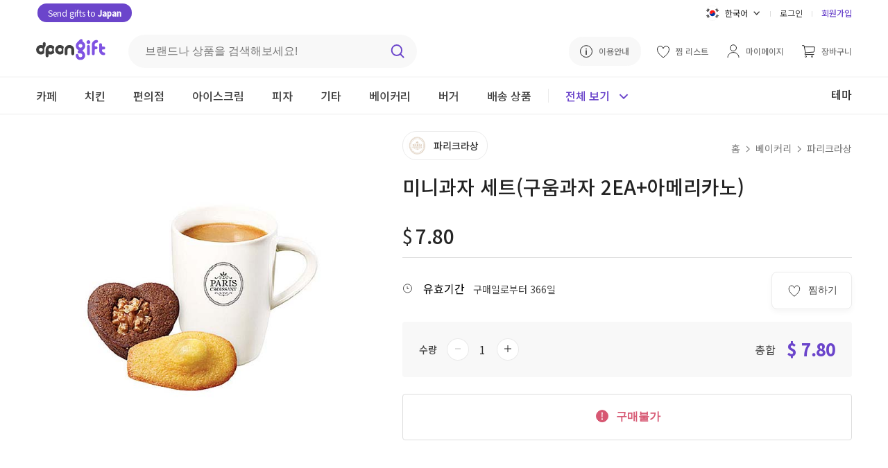

--- FILE ---
content_type: text/html; charset=utf-8
request_url: https://dpon.gift/ko/shops/merchandise/3028/mini-cookie-set-baked-cookies-2ea-americano/
body_size: 13813
content:


<!DOCTYPE html>

<html lang="ko">
<head>
  
  
    
      <!-- Google Tag Manager -->
      <script>(function(w,d,s,l,i){w[l]=w[l]||[];w[l].push({'gtm.start':
          new Date().getTime(),event:'gtm.js'});var f=d.getElementsByTagName(s)[0],
        j=d.createElement(s),dl=l!='dataLayer'?'&l='+l:'';j.async=true;j.src=
        'https://www.googletagmanager.com/gtm.js?id='+i+dl;f.parentNode.insertBefore(j,f);
      })(window,document,'script','dataLayer','GTM-N5DBMJ2');</script>
      <!-- End Google Tag Manager -->
    
    
    
  <script>
    window.dataLayer = window.dataLayer || [];

    dataLayer.push({
      "event": "view_item",
      "ecommerce": {
          "currency": "USD",
          "items": [{
              "item_id": "3028",
              "item_name": "미니과자 세트(구움과자 2EA+아메리카노)",
              "item_brand": "파리크라상",
              "price": "7.80",
              "item_category": "bakery"
          }]
      }
    });


    // Add to cart
    function addToCart() {
      dataLayer.push({
        "event": "add_to_cart",
          "ecommerce": {
              "items": [{
                  "currency": "USD",
                  "item_id": "3028",
                  "item_name": "미니과자 세트(구움과자 2EA+아메리카노)",
                  "item_brand": "파리크라상",
                  "price": "7.80",
                  "quantity": document.getElementById("cart_item_quantity").value,
                  "item_category": "bakery"
              }]
          }
      });
    }

    // Item checkout
    function checkoutNow () {
      dataLayer.push({
        "event": "begin_checkout",
        "ecommerce": {
            "items": [{
                "currencyCode": "USD",
                "item_id": "3028",
                "item_name": "미니과자 세트(구움과자 2EA+아메리카노)",
                "item_brand": "파리크라상",
                "price": "7.80",
                "quantity": document.getElementById("cart_item_quantity").value,
                "item_category": "bakery"
            }]
        }
      });
    }
  </script>

  

  
  
    <meta charset="UTF-8">
    
    <meta name="viewport" content="width=device-width, initial-scale=1, viewport-fit=cover">
    
    
      <meta property="og:site_name" content="dponGift">
      <meta property="og:url" content="https://dpon.gift/ko/shops/merchandise/3028/mini-cookie-set-baked-cookies-2ea-americano/">
      <meta property="og:type" content="website">
      
  <meta property="og:title" content="한국으로 선물보내기 dponGift (디폰기프트) | 미니과자 세트(구움과자 2EA+아메리카노)">
  <meta property="og:description" content="베이커리 > 파리크라상 > 미니과자 세트(구움과자 2EA+아메리카노) 선물을 dponGift에서 사실 수 있습니다.">

      
	<meta property="og:image" content="https://imagecdn.dpon.gift/images/merchandises/70_%EB%AF%B8%EB%8B%88%EA%B3%BC%EC%9E%90%EC%84%B8%ED%8A%B8%EA%B5%AC%EC%9B%80%EA%B3%BC%EC%9E%902EA%EC%95%84%EB%A9%94%EB%A6%AC%EC%B9%B4%EB%85%B8.jpg">
  <meta name="twitter:image:src" content="https://imagecdn.dpon.gift/images/merchandises/70_%EB%AF%B8%EB%8B%88%EA%B3%BC%EC%9E%90%EC%84%B8%ED%8A%B8%EA%B5%AC%EC%9B%80%EA%B3%BC%EC%9E%902EA%EC%95%84%EB%A9%94%EB%A6%AC%EC%B9%B4%EB%85%B8.jpg">

    
    <meta name="theme-color" content="#ffffff">
    <meta name="format-detection" content="telephone=no">
    
  <meta name="description" content="파리크라상 미니과자 세트(구움과자 2EA+아메리카노)의 선물은 dponGift(디폰기프트)를 이용해서 간편하게 보낼 수 있습니다. 한국에 있는 친구나 가족에게 전화번호를 몰라도 이메일, 카카오톡, 라인, 페이스북 등 다양한 방법으로 보낼 수 있습니다.">

    
      <meta name="keywords" content="한국 선물, 한국 국제 편지, 한국 EMS, 한일커플, 한국 장거리 연애, 한국 남자친구, 한국 여자친구, 선물, 생일" />
    
    
  
  
  <link rel="shortcut icon" href="/static/images/favicon.77938b1c6ded.ico"/>
  <link rel="apple-touch-icon" href="/static/images/apple-touch-icon.1ad3da0a14a4.png">
  <link rel="apple-touch-icon" sizes="76x76" href="/static/images/apple-touch-icon-76x76.c383e98dd5a2.png">
  <link rel="apple-touch-icon" sizes="120x120" href="/static/images/apple-touch-icon-120x120.275a0babaa4d.png">
  <link rel="apple-touch-icon" sizes="152x152" href="/static/images/apple-touch-icon-152x152.1ad3da0a14a4.png">
  <link rel="apple-touch-icon-precomposed" href="/static/images/apple-touch-icon-precomposed.1fe5195aaef4.png">
  <link rel="apple-touch-icon-precomposed" sizes="76x76" href="/static/images/apple-touch-icon-76x76-precomposed.c383e98dd5a2.png">
  <link rel="apple-touch-icon-precomposed" sizes="120x120" href="/static/images/apple-touch-icon-120x120-precomposed.275a0babaa4d.png">
  <link rel="apple-touch-icon-precomposed" sizes="152x152" href="/static/images/apple-touch-icon-152x152-precomposed.1ad3da0a14a4.png">
  <title>한국으로 선물보내기 dponGift (디폰기프트) | 미니과자 세트(구움과자 2EA+아메리카노)</title>
  
    
      <link rel="stylesheet" href="https://fonts.googleapis.com/css2?family=Noto+Sans+JP:wght@400;500&family=Noto+Sans+KR:wght@400;500&display=swap">
      
      <link rel="stylesheet" href="/static/stylesheets/base.b19a56a53030.css">
      <link rel="stylesheet" href="/static/stylesheets/header.ae44850149dd.css">
      
  <link rel="stylesheet" href="/static/shops/stylesheets/merchandise.9ffa8ab13d9d.css">
  <link rel="stylesheet" href="/static/stylesheets/merch_grid.0d096c81c45f.css">
  <link rel="stylesheet" href="/static/stylesheets/jquery.toast.min.00aafc41c095.css">
    <link rel="stylesheet" href="/static/shops/stylesheets/swiper.min.c10e24a543dc.css">
    <script src="/static/shops/scripts/swiperjs.83d23a3f4e9c.js"></script>

    
    
      <script src="https://ajax.googleapis.com/ajax/libs/jquery/3.4.1/jquery.min.js"></script>
      
      
    
  
</head>

<body>

  
  
  <header class="merch-header">
    



  <link rel="stylesheet" href="https://cdnjs.cloudflare.com/ajax/libs/jquery-modal/0.9.1/jquery.modal.min.css" />


<div class="upper-header">
    <div class="upper-header-left">
        <a href="https://bit.ly/dpongift_kr" class="white rounded-button-header" target="_blank">
            Send gifts to <span class="bold">Japan</span>
        </a>
    </div>
  <div class="upper-header-right">
    <form action="/change_language/" id="language" class="header-lang" method="post">
      <input type="hidden" name="next" value="/ko/shops/merchandise/3028/mini-cookie-set-baked-cookies-2ea-americano/">
      <input type="hidden" name="csrfmiddlewaretoken" value="kEz2IWUi9hMM4so6zhHAOH5K1zxKRTekKwEwHKPutXcmSBm18WT8AotcPJ6IbbvR">
      <select name="language" id="select-language" class="dropbtn" onchange="this.form.submit()" style="display: none;">
        
        
        
        
          <option value="ko" selected="selected">
            한국어
          </option>
        
          <option value="ja" >
            日本語
          </option>
        
          <option value="en" >
            English
          </option>
        
      </select>
    </form>

    <div class="lang-dropdown">
      <div id="lang-dropbtn" class="lang-dropbtn" onclick="toggleLangDropdown();">
        
          <img class="ic-lang" src="/static/images/ic-kor.826febae6d01.svg" alt="한국어">
          <span>한국어</span>
          <img class="ic-arrow" src="/static/images/arrow.b6f3acac5ef8.svg" alt="dropdown">
        
      </div>
      <div id="lang-dropdown-content" class="lang-dropdown-content">
        <div class="lang-choice hidden" onclick="selectElement('select-language', 0)">
          <img class="ic-lang" src="/static/images/ic-kor.826febae6d01.svg" alt="한국어">
          <span>한국어</span>
        </div>
        <div class="lang-choice " onclick="selectElement('select-language', 1);">
          <img class="ic-lang" src="/static/images/ic-jp.1991e329c72e.svg" alt="日本語">
          <span>日本語</span>
        </div>
        <div class="lang-choice " onclick="selectElement('select-language', 2)">
          <img class="ic-lang" src="/static/images/ic-en.aaa6ebaa48db.svg" alt="English">
          <span>English</span>
        </div>
      </div>
    </div>
    <div class="header-line"></div>
    
      <a href="/ko/accounts/login/?next=/ko/shops/merchandise/3028/mini-cookie-set-baked-cookies-2ea-americano/">로그인</a>
      <div class="header-line"></div>
      <a class="reg-link" href="/ko/accounts/signup/">회원가입</a>
    
  </div>
</div>

<div class="middle-header">
  <a href="/ko/">
    <img class="header-logo" src="/static/images/dpon-gift-logo.6f73cf970da2.svg" alt="logo">
  </a>

  <div class="search-div">
    <form action="/ko/shops/search/" method="get" class="header-search">
      <label for="search-keywords"></label>
      <input type="text" name="keywords" id="search-keywords" class="search-keywords" placeholder="브랜드나 상품을 검색해보세요!">
      <input id="search-btn" type="image" src="/static/images/search.8bcfa6492fe5.svg" class="search-img" alt="검색">
    </form>
  </div>

  <div class="middle-header-right">
    <a class="how-use-anc" href="/ko/usage_information/">
      <img class="guide-img" src="/static/images/guide.425b9874bf5b.svg" alt="이용안내">
      <span>이용안내</span>
    </a>
    
      <a href="/ko/accounts/login/?next=/ko/shops/merchandise/3028/mini-cookie-set-baked-cookies-2ea-americano/">
        <img src="/static/images/wishlist.85e6b9cfdf45.svg" alt="찜 리스트">
        <span class="middle-header-txt">찜 리스트</span>
      </a>
    

    <a href="/ko/users/">
      <img class="my-page-img" src="/static/images/mypage.b32e393d47e3.svg" alt="마이페이지">
      <span class="middle-header-txt">마이페이지</span>
    </a>

    <a href="/ko/carts/items/">
      <img class="cart-img" src="/static/images/cart.69ddd3167406.svg" alt="장바구니">
      <span class="middle-header-txt ">장바구니</span>
      
      </a>
      
  </div>
</div>

    


<div class="mobile-header-top">
  <img class="ic-back" src="/static/images/ic-back.0d752a409aec.svg" alt="Back" onclick="goBack();">
  <div class="mobile-header-top-r">
    <img src="/static/images/search-black.e00803eba9fd.svg" class="mobile-merch-search" alt="검색"
       onclick="document.getElementById('mobile-searchbar-div').classList.toggle('show-search');document.body.classList.toggle('big-pad-body');">
    <a href="/ko/carts/items/">
      <img class="mobile-cart-img" src="/static/images/shopping-cart-m.954f3987acbf.svg" alt="장바구니">
      
    </a>
    <a href="#menu-modal" rel="modal:open">
      <img class="ic-menu" src="/static/images/ic-menu.a6f2a529ac8d.svg" alt="메뉴">
    </a>
  </div>
</div>
    


<div id="mobile-searchbar-div" class="mobile-searchbar-div">
  <input id="mobile-searchbar" class="mobile-searchbar" placeholder="브랜드나 상품을 검색해보세요!"
         onkeydown="document.getElementById('search-keywords').value = this.value;
                    if (event.keyCode == 13)
                    document.getElementById('search-btn').click();">
  <img src="/static/images/search.8bcfa6492fe5.svg" class="mobile-search-ic" alt="검색"
        onclick="document.getElementById('search-keywords').value = document.getElementById('mobile-searchbar').value;document.getElementById('search-btn').click();">
</div>

<div class="lower-header mobile-header-cat">
  <div class="lower-inner-header">
    
      <a id="header-cafe" href="/ko/shops/merchandises/cafe/" class="header-cat">
        <div class="cat-div">카페</div>
      </a>
    
      <a id="header-chicken" href="/ko/shops/merchandises/chicken/" class="header-cat">
        <div class="cat-div">치킨</div>
      </a>
    
      <a id="header-convenience-store" href="/ko/shops/merchandises/convenience-store/" class="header-cat">
        <div class="cat-div">편의점</div>
      </a>
    
      <a id="header-ice-cream" href="/ko/shops/merchandises/ice-cream/" class="header-cat">
        <div class="cat-div">아이스크림</div>
      </a>
    
      <a id="header-pizza" href="/ko/shops/merchandises/pizza/" class="header-cat">
        <div class="cat-div">피자</div>
      </a>
    
      <a id="header-restaurants" href="/ko/shops/merchandises/restaurants/" class="header-cat">
        <div class="cat-div">기타</div>
      </a>
    
      <a id="header-bakery" href="/ko/shops/merchandises/bakery/" class="header-cat">
        <div class="cat-div">베이커리</div>
      </a>
    
      <a id="header-buger" href="/ko/shops/merchandises/buger/" class="header-cat">
        <div class="cat-div">버거</div>
      </a>
    
   
      <a id="header-" href="/ko/shops/shipping-merchandises/" class="header-cat">
          <div class="cat-div">배송 상품</div>
      </a>
  
      <div class="see-all-line"></div>
    <div class="header-all-btn" onclick="seeAllToggle();">
      <span id="see-all" class="see-all">전체 보기</span>
      <img id="all-cat-img" class="all-cat-img" src="/static/images/caret-primary.a0f55e092795.svg" alt="전체 보기">
    </div>
      <div class="lower-header-right">
          <a href="/ko/shops/themes/">
              <span class="header-themes">테마</span>
          </a>
      </div>
  </div>
</div>

<div id="all-cat-brand" class="header-see-all" style="display: none;">
  <div class="header-see-all-inner">
    
      <div class="all-cat">
        <a href="/ko/shops/merchandises/cafe/" class="all-cat-title">
          카페
          <img src="/static/images/arrow.b6f3acac5ef8.svg" alt="카페">
        </a>
        
          <a href="/ko/shops/merchandises/cafe/2/starbucks/" class="all-cat-brand">스타벅스</a>
        
          <a href="/ko/shops/merchandises/cafe/109/ediya-coffee/" class="all-cat-brand">이디야커피</a>
        
          <a href="/ko/shops/merchandises/cafe/36/twosome-place/" class="all-cat-brand">투썸플레이스</a>
        
          <a href="/ko/shops/merchandises/cafe/123/paiks-coffee/" class="all-cat-brand">빽다방</a>
        
          <a href="/ko/shops/merchandises/cafe/140/compose-coffee/" class="all-cat-brand">컴포즈커피</a>
        
      </div>
    
      <div class="all-cat">
        <a href="/ko/shops/merchandises/chicken/" class="all-cat-title">
          치킨
          <img src="/static/images/arrow.b6f3acac5ef8.svg" alt="치킨">
        </a>
        
          <a href="/ko/shops/merchandises/chicken/98/bbq/" class="all-cat-brand">BBQ</a>
        
          <a href="/ko/shops/merchandises/chicken/101/bhc/" class="all-cat-brand">BHC</a>
        
      </div>
    
      <div class="all-cat">
        <a href="/ko/shops/merchandises/convenience-store/" class="all-cat-title">
          편의점
          <img src="/static/images/arrow.b6f3acac5ef8.svg" alt="편의점">
        </a>
        
          <a href="/ko/shops/merchandises/convenience-store/16/gs25/" class="all-cat-brand">GS25</a>
        
          <a href="/ko/shops/merchandises/convenience-store/81/cu/" class="all-cat-brand">CU</a>
        
          <a href="/ko/shops/merchandises/convenience-store/128/gs25v/" class="all-cat-brand">GS25(금액권)</a>
        
          <a href="/ko/shops/merchandises/convenience-store/20/emart24/" class="all-cat-brand">이마트24</a>
        
          <a href="/ko/shops/merchandises/convenience-store/129/cugift-voucher/" class="all-cat-brand">CU(금액권)</a>
        
          <a href="/ko/shops/merchandises/convenience-store/133/lotte-mart/" class="all-cat-brand">롯데마트</a>
        
      </div>
    
      <div class="all-cat">
        <a href="/ko/shops/merchandises/ice-cream/" class="all-cat-title">
          아이스크림
          <img src="/static/images/arrow.b6f3acac5ef8.svg" alt="아이스크림">
        </a>
        
          <a href="/ko/shops/merchandises/ice-cream/5/baskin-robbins/" class="all-cat-brand">베스킨라빈스</a>
        
          <a href="/ko/shops/merchandises/ice-cream/31/sulbing/" class="all-cat-brand">설빙</a>
        
      </div>
    
      <div class="all-cat">
        <a href="/ko/shops/merchandises/pizza/" class="all-cat-title">
          피자
          <img src="/static/images/arrow.b6f3acac5ef8.svg" alt="피자">
        </a>
        
          <a href="/ko/shops/merchandises/pizza/92/pizzahut/" class="all-cat-brand">피자헛</a>
        
      </div>
    
      <div class="all-cat">
        <a href="/ko/shops/merchandises/restaurants/" class="all-cat-title">
          기타
          <img src="/static/images/arrow.b6f3acac5ef8.svg" alt="기타">
        </a>
        
          <a href="/ko/shops/merchandises/restaurants/84/kyobobook/" class="all-cat-brand">교보문고</a>
        
          <a href="/ko/shops/merchandises/restaurants/33/outback-steakhouse/" class="all-cat-brand">아웃백</a>
        
          <a href="/ko/shops/merchandises/restaurants/134/olive-young/" class="all-cat-brand">올리브영</a>
        
          <a href="/ko/shops/merchandises/restaurants/139/shinsegae-duty-free/" class="all-cat-brand">신세계면세점</a>
        
      </div>
    
      <div class="all-cat">
        <a href="/ko/shops/merchandises/bakery/" class="all-cat-title">
          베이커리
          <img src="/static/images/arrow.b6f3acac5ef8.svg" alt="베이커리">
        </a>
        
          <a href="/ko/shops/merchandises/bakery/67/paris-baguette/" class="all-cat-brand">파리바게뜨</a>
        
          <a href="/ko/shops/merchandises/bakery/71/tous-les-jours1/" class="all-cat-brand">뚜레쥬르</a>
        
          <a href="/ko/shops/merchandises/bakery/32/krispy-kreme/" class="all-cat-brand">크리스피 크림 도넛</a>
        
      </div>
    
      <div class="all-cat">
        <a href="/ko/shops/merchandises/buger/" class="all-cat-title">
          버거
          <img src="/static/images/arrow.b6f3acac5ef8.svg" alt="버거">
        </a>
        
          <a href="/ko/shops/merchandises/buger/108/lotteria/" class="all-cat-brand">롯데리아</a>
        
          <a href="/ko/shops/merchandises/buger/82/burger-king/" class="all-cat-brand">버거킹</a>
        
      </div>
    
    <div class="all-cat-close"  onclick="seeAllToggle();">
      <img src="/static/images/ic-close.037d8041beb2.svg" alt="닫기">
    </div>
  </div>
</div>

<!-- Modal -->
<div id="menu-modal" class="menu-modal modal">
  <a href="#" onclick="$.modal.getCurrent().close();">
    <img class="ic-close-white" src="/static/images/ic-close-white.b410678e2f62.svg" alt="Close">
  </a>
  <div>
    
      <a class="mob-menu-top-link" href="/ko/accounts/login/?next=/ko/shops/merchandise/3028/mini-cookie-set-baked-cookies-2ea-americano/">
        <img class="mob-menu-ic" src="/static/images/mypage.b32e393d47e3.svg" alt="로그인">
        로그인
      </a>
    
    <a class="mob-menu-top-link" href="/ko/carts/items/">
      <img class="mob-menu-ic" src="/static/images/cart.69ddd3167406.svg" alt="장바구니">
      장바구니
      
    </a>
    
      <a class="mob-menu-top-link" href="/ko/accounts/login/?next=/ko/shops/merchandise/3028/mini-cookie-set-baked-cookies-2ea-americano/">
        <img src="/static/images/wishlist.85e6b9cfdf45.svg" alt="찜 리스트">
        찜 리스트
      </a>
    
    <a class="mob-menu-top-link" href="/ko/usage_information/">
      <img class="mob-menu-ic" src="/static/images/guide.425b9874bf5b.svg" alt="이용안내">
      이용안내
    </a>
  </div>
  <div class="menu-line"></div>
  <div>
    <a class="mob-menu-2nd-link" href="/ko/">
      홈으로 가기
      <img src="/static/images/menu-arrow.7ed15c3ddd5d.svg" alt="홈으로 가기">
    </a>      
    <a class="mob-menu-2nd-link" href="/ko/shops/brands/">
      브랜드별로 보기
      <img  src="/static/images/menu-arrow.7ed15c3ddd5d.svg" alt="브랜드별로 보기">
    </a>
      <a class="mob-menu-2nd-link" href="/ko/shops/themes/">
          테마별로 보기
          <img  src="/static/images/menu-arrow.7ed15c3ddd5d.svg" alt="테마별로 보기">
      </a>
  </div>
  <div class="menu-line"></div>
  <div>
    
      <div class="all-cat">
        <div class="all-cat-title" onclick="rotMobArrow('cafe');">
          카페
          <img id="cafe-arrow" src="/static/images/arrow.b6f3acac5ef8.svg" alt="카페">
        </div>
        <div id="cafe-fold" style="display:none;">
          <a href="/ko/shops/merchandises/cafe/" class="cat-fold">
            전체 브랜드
          </a>
          
            <a href="/ko/shops/merchandises/cafe/2/starbucks/" class="cat-fold">스타벅스</a>
          
            <a href="/ko/shops/merchandises/cafe/109/ediya-coffee/" class="cat-fold">이디야커피</a>
          
            <a href="/ko/shops/merchandises/cafe/36/twosome-place/" class="cat-fold">투썸플레이스</a>
          
            <a href="/ko/shops/merchandises/cafe/123/paiks-coffee/" class="cat-fold">빽다방</a>
          
            <a href="/ko/shops/merchandises/cafe/140/compose-coffee/" class="cat-fold">컴포즈커피</a>
          
        </div>
      </div>
    
      <div class="all-cat">
        <div class="all-cat-title" onclick="rotMobArrow('chicken');">
          치킨
          <img id="chicken-arrow" src="/static/images/arrow.b6f3acac5ef8.svg" alt="치킨">
        </div>
        <div id="chicken-fold" style="display:none;">
          <a href="/ko/shops/merchandises/chicken/" class="cat-fold">
            전체 브랜드
          </a>
          
            <a href="/ko/shops/merchandises/chicken/98/bbq/" class="cat-fold">BBQ</a>
          
            <a href="/ko/shops/merchandises/chicken/101/bhc/" class="cat-fold">BHC</a>
          
        </div>
      </div>
    
      <div class="all-cat">
        <div class="all-cat-title" onclick="rotMobArrow('convenience-store');">
          편의점
          <img id="convenience-store-arrow" src="/static/images/arrow.b6f3acac5ef8.svg" alt="편의점">
        </div>
        <div id="convenience-store-fold" style="display:none;">
          <a href="/ko/shops/merchandises/convenience-store/" class="cat-fold">
            전체 브랜드
          </a>
          
            <a href="/ko/shops/merchandises/convenience-store/16/gs25/" class="cat-fold">GS25</a>
          
            <a href="/ko/shops/merchandises/convenience-store/81/cu/" class="cat-fold">CU</a>
          
            <a href="/ko/shops/merchandises/convenience-store/128/gs25v/" class="cat-fold">GS25(금액권)</a>
          
            <a href="/ko/shops/merchandises/convenience-store/20/emart24/" class="cat-fold">이마트24</a>
          
            <a href="/ko/shops/merchandises/convenience-store/129/cugift-voucher/" class="cat-fold">CU(금액권)</a>
          
            <a href="/ko/shops/merchandises/convenience-store/133/lotte-mart/" class="cat-fold">롯데마트</a>
          
        </div>
      </div>
    
      <div class="all-cat">
        <div class="all-cat-title" onclick="rotMobArrow('ice-cream');">
          아이스크림
          <img id="ice-cream-arrow" src="/static/images/arrow.b6f3acac5ef8.svg" alt="아이스크림">
        </div>
        <div id="ice-cream-fold" style="display:none;">
          <a href="/ko/shops/merchandises/ice-cream/" class="cat-fold">
            전체 브랜드
          </a>
          
            <a href="/ko/shops/merchandises/ice-cream/5/baskin-robbins/" class="cat-fold">베스킨라빈스</a>
          
            <a href="/ko/shops/merchandises/ice-cream/31/sulbing/" class="cat-fold">설빙</a>
          
        </div>
      </div>
    
      <div class="all-cat">
        <div class="all-cat-title" onclick="rotMobArrow('pizza');">
          피자
          <img id="pizza-arrow" src="/static/images/arrow.b6f3acac5ef8.svg" alt="피자">
        </div>
        <div id="pizza-fold" style="display:none;">
          <a href="/ko/shops/merchandises/pizza/" class="cat-fold">
            전체 브랜드
          </a>
          
            <a href="/ko/shops/merchandises/pizza/92/pizzahut/" class="cat-fold">피자헛</a>
          
        </div>
      </div>
    
      <div class="all-cat">
        <div class="all-cat-title" onclick="rotMobArrow('restaurants');">
          기타
          <img id="restaurants-arrow" src="/static/images/arrow.b6f3acac5ef8.svg" alt="기타">
        </div>
        <div id="restaurants-fold" style="display:none;">
          <a href="/ko/shops/merchandises/restaurants/" class="cat-fold">
            전체 브랜드
          </a>
          
            <a href="/ko/shops/merchandises/restaurants/84/kyobobook/" class="cat-fold">교보문고</a>
          
            <a href="/ko/shops/merchandises/restaurants/33/outback-steakhouse/" class="cat-fold">아웃백</a>
          
            <a href="/ko/shops/merchandises/restaurants/134/olive-young/" class="cat-fold">올리브영</a>
          
            <a href="/ko/shops/merchandises/restaurants/139/shinsegae-duty-free/" class="cat-fold">신세계면세점</a>
          
        </div>
      </div>
    
      <div class="all-cat">
        <div class="all-cat-title" onclick="rotMobArrow('bakery');">
          베이커리
          <img id="bakery-arrow" src="/static/images/arrow.b6f3acac5ef8.svg" alt="베이커리">
        </div>
        <div id="bakery-fold" style="display:none;">
          <a href="/ko/shops/merchandises/bakery/" class="cat-fold">
            전체 브랜드
          </a>
          
            <a href="/ko/shops/merchandises/bakery/67/paris-baguette/" class="cat-fold">파리바게뜨</a>
          
            <a href="/ko/shops/merchandises/bakery/71/tous-les-jours1/" class="cat-fold">뚜레쥬르</a>
          
            <a href="/ko/shops/merchandises/bakery/32/krispy-kreme/" class="cat-fold">크리스피 크림 도넛</a>
          
        </div>
      </div>
    
      <div class="all-cat">
        <div class="all-cat-title" onclick="rotMobArrow('buger');">
          버거
          <img id="buger-arrow" src="/static/images/arrow.b6f3acac5ef8.svg" alt="버거">
        </div>
        <div id="buger-fold" style="display:none;">
          <a href="/ko/shops/merchandises/buger/" class="cat-fold">
            전체 브랜드
          </a>
          
            <a href="/ko/shops/merchandises/buger/108/lotteria/" class="cat-fold">롯데리아</a>
          
            <a href="/ko/shops/merchandises/buger/82/burger-king/" class="cat-fold">버거킹</a>
          
        </div>
      </div>
    
  
      <div class="all-cat">
          <div class="all-cat-title" onclick="rotMobArrow('shipping-items');">
              배송 상품
              <img id="shipping-items-arrow" src="/static/images/arrow.b6f3acac5ef8.svg" alt="shipping-items-arrow">
          </div>
          <div id="shipping-items-fold" style="display:none;">
              <a href="/ko/shops/shipping-merchandises/" class="cat-fold">
                  전체
              </a>
              
                  <a href="/ko/shops/shipping-merchandises/food/" class="cat-fold">식품/음료</a>
              
                  <a href="/ko/shops/shipping-merchandises/department/" class="cat-fold">백화점</a>
              
                  <a href="/ko/shops/shipping-merchandises/cosmetics/" class="cat-fold">화장품</a>
              
                  <a href="/ko/shops/shipping-merchandises/household-goods/" class="cat-fold">생활용품</a>
              
                  <a href="/ko/shops/shipping-merchandises/flower/" class="cat-fold">꽃</a>
              
          </div>
      </div>
  
  </div>
  <div class="menu-line"></div>
  <div class="mob-lang-btn">
    <div class="mob-lang-choice" onclick="selectElement('select-language', 0)">
      <img class="ic-lang" src="/static/images/ic-kor.826febae6d01.svg" alt="한국어">
      한국어
    </div>
    <div class="mob-lang-choice" onclick="selectElement('select-language', 1);">
      <img class="ic-lang" src="/static/images/ic-jp.1991e329c72e.svg" alt="日本語">
      日本語
    </div>
    <div class="mob-lang-choice" onclick="selectElement('select-language', 2)">
      <img class="ic-lang" src="/static/images/ic-en.aaa6ebaa48db.svg" alt="English">
      English
    </div>
  </div>
  <div class="mob-menu-end">
      <div class="mob-npay">
        <a href="https://bit.ly/dpongift_kr" class="white rounded-button" target="_blank">Send gifts to <span class="bold">Japan</span></a>
    </div>
    
      <a class="mob-log-sign" href="/ko/accounts/signup/">회원가입</a>
    
  </div>
</div>

<!-- jQuery Modal -->
<script src="https://cdnjs.cloudflare.com/ajax/libs/jquery-modal/0.9.1/jquery.modal.min.js"></script>
<script>
  // If history exists, go back 1. If not, go to the brand merch list page
  function goBack() {
    if (window.history.length > 1) {
      window.history.back();
    } else {
      window.location.href = "/ko/shops/merchandises/bakery/70/paris-croissant/";
    }
  }

  let lastOpened;

  // Toggle folded brands and rotate arrow in mobile menu modal
  function toggleMobileCat(id) {
    $("#" + id + "-fold").toggle();
    $("#" + id + "-arrow").toggleClass("rot-mob-arrow");
  }

  function rotMobArrow(slug) {
    if (slug == lastOpened) {
      // Close lastOpened
      toggleMobileCat(lastOpened);

      // Empty lastOpened
      lastOpened = "";
    } else {
      // Close lastOpened
      toggleMobileCat(lastOpened);

      // Open slug
      toggleMobileCat(slug);

      // Save slug in lastOpened
      lastOpened = slug;
    }
  }
</script>

  </header>

  
  
  <section class="page-max">
    <div class="merch-img-div">
    
        <div class="merch-img-wrap">
      
      
        
            <img class="merch-img" src="https://imagecdn.dpon.gift/images/merchandises/70_%EB%AF%B8%EB%8B%88%EA%B3%BC%EC%9E%90%EC%84%B8%ED%8A%B8%EA%B5%AC%EC%9B%80%EA%B3%BC%EC%9E%902EA%EC%95%84%EB%A9%94%EB%A6%AC%EC%B9%B4%EB%85%B8.jpg" alt="미니과자 세트(구움과자 2EA+아메리카노)" height="470" width="470">
        
        </div>
    </div>

    <div class="merch-info-div">
      <a class="brand-div" href="/ko/shops/merchandises/bakery/70/paris-croissant/">
        <img class="brand-img" src="https://imagecdn.dpon.gift/thumbnails/brands/%E1%84%91%E1%85%A1%E1%84%85%E1%85%B5%E1%84%8F%E1%85%B3%E1%84%85%E1%85%A1%E1%84%89%E1%85%A1%E1%86%BC_%E1%84%85%E1%85%A9%E1%84%80%E1%85%A9.jpg" alt="파리크라상">
        <span class="brand-txt">파리크라상</span>
      </a>
      <div class="breadcrumbs">
        <a href="/ko/">홈</a>
        <img class="crumb-arrow" src="/static/images/grey-arrow.cf032830463c.svg" alt="Arrow">
        <a href="/ko/shops/merchandises/bakery/">베이커리</a>
        <img class="crumb-arrow" src="/static/images/grey-arrow.cf032830463c.svg" alt="Arrow">
        <a href="/ko/shops/merchandises/bakery/70/paris-croissant/">파리크라상</a>
      </div>

      <h1 class="merch-name">미니과자 세트(구움과자 2EA+아메리카노)</h1>
      
      
        <p class="merch-hashtag">
          
        </p>
      

      <div class="price-div">
        <span id="curr-sym" class="curr-sym">$</span>
        <span id="merch-price" class="merch-price">7.80</span>
        
      </div>
      <div class="valid-box">
        <div class="share-wish-div">
          
            <button class="merch-wish-btn" onclick="window.location.href = '/ko/accounts/login/?next=/ko/shops/merchandise/3028/mini-cookie-set-baked-cookies-2ea-americano/';">
              <img src="/static/images/wishlist.85e6b9cfdf45.svg" alt="찜하기">
              <span>찜하기</span>
            </button>
          
          <div class="share-vert-line hidden share-api"></div>
          <div class="share-btn share-api hidden"
              onclick="shareAPI('[dponGift] 미니과자 세트(구움과자 2EA+아메리카노)', 'https://dpon.gift/ko/shops/merchandise/3028/mini-cookie-set-baked-cookies-2ea-americano/');">
            <img class="ic-sns" src="/static/images/share.de2f224748c6.svg" alt="공유하기">
            <span>공유</span>
          </div>
          <div id="webview-share" class="share-btn hidden"
              onclick="showAndroidShareDialog('[dponGift]', '미니과자 세트(구움과자 2EA+아메리카노)', 'https://dpon.gift/ko/shops/merchandise/3028/mini-cookie-set-baked-cookies-2ea-americano/');">
            <img class="ic-sns" src="/static/images/share.de2f224748c6.svg" alt="공유하기">
            <span>공유</span>
          </div>
        </div>
          <div>
              
                  <img class="merch-valid-img" src="/static/images/expiry-date.4e8e7f8bb42d.svg" alt="유효기간">
                  <span class="merch-valid">유효기간</span>
                  <span class="merch-valid-txt">구매일로부터 366일</span>
              
              <span id="max-qty" class="hidden">20</span>
          </div>
      </div>

      <div class="info-total">
        <form action="/ko/carts/items/add/" method="post" autocomplete="off">
          <div class="qty-total">
            <span class="qty-txt">수량</span>
            <div class="number-input">
              <button onclick="stickyMinus()">
                <img id="minus-1" class="minus" src="/static/images/minus-grey.101f10b699eb.svg" alt="minus">
              </button>
              <input type="number" name="quantity" value="1" min="1" max="20" required id="cart_item_quantity">
              <button onclick="stickyPlus();">
                <img id="plus-1" class="plus" src="/static/images/plus.bfdfdd903734.svg" alt="plus">
              </button>
            </div>
            <div class="show-total">
              <span class="price-total-txt">총합</span>
              <span id="price-total-num">$ 7.80</span>
            </div>
          </div>
          <input type="hidden" name="merchandise" value="3028" readonly id="cart_item_merchandise">
          <input type="hidden" name="is_update_quantity" value="False" readonly id="cart_item_is_update_quantity">
          <input type="hidden" name="csrfmiddlewaretoken" value="kEz2IWUi9hMM4so6zhHAOH5K1zxKRTekKwEwHKPutXcmSBm18WT8AotcPJ6IbbvR">
          <div class="info-btn-div">
            
              <button class="merch-unavail" disabled>
                <img src="/static/images/alert.02dd0c19f613.svg" alt="구매불가">
                구매불가
              </button>
            
          </div>
        </form>
      </div>
    </div>
  </section>

  <section class="merch-desc-div">
    <article class="merch-spec-article">
      

      <div class="merch-spec-warn">
        <h2 class="merch-spec">주의사항</h2>
        <p class="merch-spec-txt">[이용안내 및 유의사항]<br><br>- 본 상품은 예시 이미지로써 실제 상품과 다를 수 있습니다.<br>- 매장에 해당 물품이 없을 경우 동일가격의 타 제품으로 교환 가능하며, 교환물품의 금액이 물품형 상품권 금액을 초과하는 경우, 추가금액 결제 후 교환가능합니다. <br>- 구매 상품가보다 낮은 가격의 상품으로 교환시 잔액 지급은 불가합니다.<br>- 점포별 취급제품 및 판매가격이 상이 할 수 있으며 일부 매장에서는 추가금액 결제 후 교환 가능 합니다.<br>- 포인트 적립 및 제휴카드 할인 등은 교환처의 정책에 따릅니다.<br>- 해피콘과 다른 결제수단으로 복합 결제할 경우, 초과 지불한 금액에 대해서는 제휴 할인 및 적립이 가능합니다.<br><br>[사용안내]<br>- 파리바게뜨와 파리크라상에서 사용가능합니다.<br> (단, 인천공항, 백화점 및 고속도로 휴게소 등 특수매장에서는 사용이 제한될 수 있습니다.)</p>
        <p class="merch-spec-sub">환불 및 취소</p>
        
          <p class="merch-spec-txt">
            사용하지 않은 기프트권에 대해서 환불하고 싶으신 경우는 유효기간 이내에 고객센터로 문의해주시기 바랍니다.
          </p>
        
          
      </div>

      <div class="merch-spec-contact">
        <p class="merch-spec-sub">문의</p>
        <div class="contact-info">
          <img class="contact-icon" src="/static/images/contact-email.d97f2b556244.svg" alt="contact email">
          <span class="contact-txt">이메일: support@dpon.gift</span><br>
        </div>
        <div class="contact-info">
          <img class="contact-icon" src="/static/images/contact-time.132aa951822a.svg" alt="contact time">
          <span class="contact-txt">운영시간: 10:00 ~ 18:00 </span>
        </div>
      </div>

      
        <div class="merch-about-brand">
          <div class="brand-main">
            <a href="/ko/shops/merchandises/bakery/70/paris-croissant/">
              <img class="brand-thumb" src="https://imagecdn.dpon.gift/thumbnails/brands/%E1%84%91%E1%85%A1%E1%84%85%E1%85%B5%E1%84%8F%E1%85%B3%E1%84%85%E1%85%A1%E1%84%89%E1%85%A1%E1%86%BC_%E1%84%85%E1%85%A9%E1%84%80%E1%85%A9.jpg" alt="파리크라상">
            </a>
            <p class="brand-name">파리크라상</p>
            <p class="brand-url">https://www.pariscroissant.co.kr/</p>
            <a href="/ko/shops/merchandises/bakery/70/paris-croissant/" class="brand-all">
              <span>브랜드 상품 전체 보기</span>
              <img class="brand-all-img" src="/static/images/purple-arrow.c12d97a6b1a5.svg" alt="브랜드 상품 전체 보기">
            </a>
          </div>
          <p class="brand-desc">파리크라상은 최상의 원료로 만드는 고급 베이커리 카페이다. 매일 점포에서 직접 반죽하여 구워내는 빵과 제철과일로 만드는 예쁘고 세련된 케이크가 유명하다.</p>
          
          
        </div>
      
    </article>
    <article class="sticky-total-div sticky-short">
      <div>
        <h3 class="sticky-brand">파리크라상</h3>
        <p class="sticky-name">미니과자 세트(구움과자 2EA+아메리카노)</p>
        <span class="sticky-price">$ 7.80</span>
        
      </div>
      <div>
        <span class="sticky-qty-txt">수량</span>
        <div class="number-input sticky-num-input">
          <button onclick="stickyMinus();">
            <img id="minus-2" class="minus" src="/static/images/minus-grey.101f10b699eb.svg" alt="minus">
          </button>
          <input type="number" id="sticky-qty" min="1" max="20">
          <button onclick="stickyPlus();">
            <img id="plus-2" class="plus" src="/static/images/plus.bfdfdd903734.svg" alt="plus">
          </button>
        </div><br>
        <span class="sticky-total-txt">총합</span>
        <span id="sticky-total-num" class="sticky-total-num">$ 7.80</span>
        
          <button class="merch-unavail unavail-space" disabled>
            <img src="/static/images/alert.02dd0c19f613.svg" alt="구매불가">
            구매불가
          </button>
        
      </div>
    </article>
  </section>

  <section class="similar-merch">
    <h2 class="similar-merch-title">상품 더보기</h2>
    <div class="merch-grid-cont">
      
        



<div class="merch-grid">
  <a href="/ko/shops/merchandise/2032/jeju-green-tea-roll-cake/">
    <div class="sale-badge-div">
      
      <img class="merch-grid-img" src="https://imagecdn.dpon.gift/thumbnails/merchandises/tl%EC%A0%9C%EC%A3%BC%EC%B2%AB%EB%AC%BC%EB%85%B9%EC%B0%A8%EB%A1%A4%EC%BC%80%EC%9D%B4%ED%81%AC.jpg" alt="제주첫물녹차롤케이크" height="254" width="254">
    </div>
    <div>
      <h2 class="merch-grid-brand">뚜레쥬르</h2>
      <p class="merch-grid-name">제주첫물녹차롤케이크</p>
      
        <p class="merch-grid-price">$ 13.15</p>
      
    </div>
  </a>
</div>
      
        



<div class="merch-grid">
  <a href="/ko/shops/merchandise/4159/my-number-one-cake/">
    <div class="sale-badge-div">
      
      <img class="merch-grid-img" src="https://imagecdn.dpon.gift/thumbnails/merchandises/67_%EB%A7%88%EC%9D%B4%EB%84%98%EB%B2%84%EC%9B%90%EC%BC%80%EC%9D%B4%ED%81%AC.jpg" alt="마이넘버원 케이크" height="254" width="254">
    </div>
    <div>
      <h2 class="merch-grid-brand">파리바게뜨</h2>
      <p class="merch-grid-name">마이넘버원 케이크</p>
      
        <p class="merch-grid-price">$ 30.60</p>
      
    </div>
  </a>
</div>
      
        



<div class="merch-grid">
  <a href="/ko/shops/merchandise/5218/iced-latte-xl/">
    <div class="sale-badge-div">
      
      <img class="merch-grid-img" src="https://imagecdn.dpon.gift/thumbnails/merchandises/%E1%84%8F%E1%85%B3%E1%84%85%E1%85%B5%E1%84%89%E1%85%B3%E1%84%91%E1%85%B5_%E1%84%8F%E1%85%B3%E1%84%85%E1%85%B5%E1%86%B7_%E1%84%83%E1%85%A9%E1%84%82%E1%85%A5%E1%86%BA_%E1%84%8B%E1%85%A1%E1%84%8B%E1%85%B5%E1%84%89%E1%85%B3_%E1%84%85%E1%85%A1%E1%84%84%E1%85%A6XL.jpg" alt="아이스 라떼(XL)" height="254" width="254">
    </div>
    <div>
      <h2 class="merch-grid-brand">크리스피 크림 도넛</h2>
      <p class="merch-grid-name">아이스 라떼(XL)</p>
      
        <p class="merch-grid-price">$ 5.45</p>
      
    </div>
  </a>
</div>
      
        



<div class="merch-grid">
  <a href="/ko/shops/merchandise/5219/latte-m/">
    <div class="sale-badge-div">
      
      <img class="merch-grid-img" src="https://imagecdn.dpon.gift/thumbnails/merchandises/%E1%84%8F%E1%85%B3%E1%84%85%E1%85%B5%E1%84%89%E1%85%B3%E1%84%91%E1%85%B5_%E1%84%8F%E1%85%B3%E1%84%85%E1%85%B5%E1%86%B7_%E1%84%83%E1%85%A9%E1%84%82%E1%85%A5%E1%86%BA_%E1%84%85%E1%85%A1%E1%84%84%E1%85%A6M.jpg" alt="라떼(M)" height="254" width="254">
    </div>
    <div>
      <h2 class="merch-grid-brand">크리스피 크림 도넛</h2>
      <p class="merch-grid-name">라떼(M)</p>
      
        <p class="merch-grid-price">$ 4.15</p>
      
    </div>
  </a>
</div>
      
    </div>
  </section>

  
  <div class="hidden">
    <p id="req-headers-mer"></p>
  </div>

  
  
    


<footer class="footer-full">
  <div class="footer-top">
    <a href="/ko/terms_and_conditions/" class="footer-links">이용약관</a>
    <span class="footer-links-dot">·</span>
    <a href="/ko/privacy_policy/" class="footer-links">개인정보처리방침</a>
    <span class="footer-links-dot">·</span>
    <a href="/ko/usage_information/" class="footer-links">이용안내</a>
    <div class="footer-top-right">
      
        <a href="https://www.facebook.com/dpongift/" target="_blank">
          <img class="footer-social" src="/static/images/ic-fb.577e30476be8.svg" alt="Facebook">
        </a>
        <a href="https://www.instagram.com/dpongift/" target="_blank">
          <img class="footer-social" src="/static/images/ic-insta.3607c423f7e1.svg" alt="Instagram">
        </a>
        <a href="https://dpongift.tistory.com/" target="_blank">
          <img class="footer-social" src="/static/images/ic-blog.3a1b1c1a7340.svg" alt="Blog">
        </a>
      
    </div>
  </div>
  <div class="footer-bottom">
    <div class="footer-company-info">
      <p class="footer-dcenty">Information</p>
      <p class="footer-contact">
        Email: support@dpon.gift<br>
        Korea : Business Registration Number: 356-87-00428<br>
        
          통신판매번호 : 2022-성남분당C-0203<br>
        
          c178, 806, 16, Pangyoyeok-ro 192beon-gil, Bundang-gu, Seongnam-si, Gyeonggi-do<br>
          日本：東京都新宿区西新宿三丁目3番13号西新宿水間ビル6F HADA Inc. 〒160-0023<br>
      </p>
      <p class="footer-company">
        Dcenty, HADA Inc. © 2019-2024 All rights reserved.
      </p>
    </div>
    <div class="footer-cs">
      


<a class="cs-title" href="https://support.dpon.gift/hc/ko" target="_blank">
  고객센터
  <img class="outlink" src="/static/images/outlink.a4f84c75161f.svg" alt="고객센터">
</a>
<div class="cs-info">
  <p>운영시간: 10:00 ~ 18:00 (평일)</p>
  <p>이메일: support@dpon.gift</p>
</div>
<div class="cs-grid">
  <a href="https://support.dpon.gift/hc/ko/sections/360009310613-%EC%9D%B4%EC%9A%A9%EC%95%88%EB%82%B4" target="_blank">
    이용안내
  </a>
  <a href="https://support.dpon.gift/hc/ko/sections/360009204094-%EA%B8%B0%ED%94%84%ED%8A%B8%EA%B6%8C-" target="_blank">
    기프트권
  </a>
  <a href="https://support.dpon.gift/hc/ko/sections/360009207554-%EA%B3%84%EC%A0%95-%EC%95%88%EB%82%B4" target="_blank">
    계정안내
  </a>
  <a href="https://support.dpon.gift/hc/ko/sections/360009310033-%EA%B2%B0%EC%A0%9C-%EA%B4%80%EB%A0%A8" target="_blank">
    결제 관련
  </a>
</div>

        <div class="footer-npay">
            <a href="https://bit.ly/dpongift_kr" class="white rounded-button" target="_blank"><span class="bold">일본</span>으로 선물 보내기</a>
            <div><span class="naver-green">네이버 페이</span>로 간단히 선물을 보낼 수 있어요.</div>
        </div>
    </div>
    <div class="footer-right">
      
      <p class="app-title">앱 다운로드</p>
      <div class="app-info">
        <a href="https://apps.apple.com/app/id1517608958" target="_blank">
          <img class="app-store-img apple-store" src="/static/images/apple-store.cff7433e092f.svg" alt="Apple store">
        </a>
        <a href="https://play.google.com/store/apps/details?id=com.dcenty.dpongift" target="_blank">
          <img class="app-store-img android-store" src="/static/images/play-store.20eac09fe421.svg" alt="Google play store">
        </a>
      </div>
      
      <div class="footer-payment">
        <p class="payment-title">결제 옵션</p>
        <img class="pay-option-img" src="/static/images/visa.bba861ea1e73.svg" alt="VISA">
        <img class="pay-option-img" src="/static/images/mastercard.480293914965.svg" alt="Mastercard">
        <img class="pay-option-img" src="/static/images/jcb.1771ea304012.svg" alt="JCB">
        <img class="pay-option-img" src="/static/images/amex.ff5d3811d499.svg" alt="AMEX">
      </div>
    </div>
  </div>
</footer>
<footer class="mobile-footer-full">
  <div class="mobile-footer-top">
    <a href="/ko/terms_and_conditions/" class="footer-links">이용약관</a>
    <span class="footer-links-dot">·</span>
    <a href="/ko/privacy_policy/" class="footer-links">개인정보처리방침</a>
    <span class="footer-links-dot">·</span>
    <a href="/ko/usage_information/" class="footer-links">이용안내</a><br>
  </div>
  <div class="mobile-footer-social">
    
      <a href="https://www.facebook.com/dpongift/" target="_blank">
        <img class="footer-social" src="/static/images/ic-fb.577e30476be8.svg" alt="Facebook">
      </a>
      <a href="https://www.instagram.com/dpongift/" target="_blank">
        <img class="footer-social" src="/static/images/ic-insta.3607c423f7e1.svg" alt="Instagram">
      </a>
      <a href="https://dpongift.tistory.com/" target="_blank">
        <img class="footer-social" src="/static/images/ic-blog.3a1b1c1a7340.svg" alt="Blog">
      </a>
    
  </div>
  <div class="mobile-footer-bottom">
      <div class="footer-npay mobile-footer-npay">
          <a href="https://bit.ly/dpongift_kr" class="white rounded-button" target="_blank"><span class="bold">일본</span>으로 선물 보내기</a>
          <div class="npay-desc"><span class="naver-green">네이버 페이</span>로 간단히 선물을 보낼 수 있어요.</div>
          <img src="/static/images/logo_npaygr_small.5a1f87361ee0.png" alt="npay" height="15px">
      </div>
    <div class="footer-cs">
      


<a class="cs-title" href="https://support.dpon.gift/hc/ko" target="_blank">
  고객센터
  <img class="outlink" src="/static/images/outlink.a4f84c75161f.svg" alt="고객센터">
</a>
<div class="cs-info">
  <p>운영시간: 10:00 ~ 18:00 (평일)</p>
  <p>이메일: support@dpon.gift</p>
</div>
<div class="cs-grid">
  <a href="https://support.dpon.gift/hc/ko/sections/360009310613-%EC%9D%B4%EC%9A%A9%EC%95%88%EB%82%B4" target="_blank">
    이용안내
  </a>
  <a href="https://support.dpon.gift/hc/ko/sections/360009204094-%EA%B8%B0%ED%94%84%ED%8A%B8%EA%B6%8C-" target="_blank">
    기프트권
  </a>
  <a href="https://support.dpon.gift/hc/ko/sections/360009207554-%EA%B3%84%EC%A0%95-%EC%95%88%EB%82%B4" target="_blank">
    계정안내
  </a>
  <a href="https://support.dpon.gift/hc/ko/sections/360009310033-%EA%B2%B0%EC%A0%9C-%EA%B4%80%EB%A0%A8" target="_blank">
    결제 관련
  </a>
</div>

    </div>
    <div class="footer-right">
      
      <p class="app-title">앱 다운로드</p>
      <div class="app-info">
        <a href="https://apps.apple.com/app/id1517608958" target="_blank">
          <img class="app-store-img" src="/static/images/apple-store.cff7433e092f.svg" alt="Apple store">
        </a>
        <a href="https://play.google.com/store/apps/details?id=com.dcenty.dpongift" target="_blank">
          <img class="app-store-img" src="/static/images/play-store.20eac09fe421.svg" alt="Google play store">
        </a>
      </div>
      
    </div>
    <div class="mobile-footer-box">
      <div id="mobile-footer" class="mobile-footer" onclick="toggleDrop('footer-info', 'footer-caret');">
        Information
        <img id="footer-caret" class="caret-footer" src="/static/images/caret.73f40ed62917.svg" alt="info toggle">
      </div>
      <div id="footer-info" class="footer-contact" style="display: none;">
        Email: support@dpon.gift <br>
        Korea : Business Registration Number: 356-87-00428<br>
        
          통신판매번호 : 2022-성남분당C-0203<br>
        
        c178, 806, 16, Pangyoyeok-ro 192beon-gil, Bundang-gu, Seongnam-si<br>
        日本：東京都新宿区西新宿三丁目3番13号西新宿水間ビル6F HADA Inc. 〒160-0023<br>
      </div>
    </div>
    <div class="footer-payment">
      <p class="payment-title">결제 옵션</p>
      <img class="pay-option-img" src="/static/images/visa.bba861ea1e73.svg" alt="VISA">
      <img class="pay-option-img" src="/static/images/mastercard.480293914965.svg" alt="Mastercard">
      <img class="pay-option-img" src="/static/images/jcb.1771ea304012.svg" alt="JCB">
      <img class="pay-option-img" src="/static/images/amex.ff5d3811d499.svg" alt="AMEX">
    </div>
    <p class="footer-company">
      Dcenty, HADA Inc. ©️ 2019-2024 All rights reserved.
    </p>
  </div>
</footer>
<script>
  // Info toggle
  function toggleDrop(info, caret) {
    const infoDrop = document.getElementById(info);
    let upDown = document.getElementById(caret);

    if (infoDrop.style.display === "none") {
      infoDrop.style.display = "block";
      upDown.classList.add("caret-rotate");
    } else {
      infoDrop.style.display = "none";
      upDown.classList.remove("caret-rotate");
    }
  }
</script>
    


<div id="app-modal-shadow" class="app-modal-shadow hidden"></div>
<div id="app-modal" class="app-modal hidden"
     data-os-family="Mac OS X"
     data-is-dpon-app="False"
     data-device-family="Spider">
  <a href="" class="app-modal-close" id="app-modal-close">
    <img src="/static/images/ic-close.037d8041beb2.svg" class="close-icon" alt="지금은 관심 없어요">
  </a>
  <div class="app-modal-flex">
    <img src="/static/images/dpon-gift-app-icon.9f69ae1a988d.svg" class="app-icon" alt="앱으로 보기">
    <span>디폰기프트 앱을 다운받고 더 편리하게 이용하세요!</span>
  </div>
  <a href="https://dpongift.page.link/ko" target="_blank" class="view-app-btn" onclick="closeAppModal(365);">앱으로 보기</a>
  <a href="" class="not-int-anc" id="not-int-anc">지금은 관심 없어요</a>
</div>

  



  
    <script>
      
      const userName = " ";
      const userEmail = "";
      const userLang = "ko";
    </script>
    <script src="/static/scripts/base.1d076ddb8cbb.js"></script>
    <script src="/static/scripts/app_dl_modal.2f04664933e8.js"></script>
    
    
  <script src="/static/scripts/jquery.toast.min.584cedfc9bca.js"></script>
  <script src="/static/shops/scripts/merchandise.6e4f9e23cd44.js"></script>
  <script>
    // Show toast for adding/removing from wishlist
    

    if (!String.prototype.includes) {
      String.prototype.includes = function (str) {
        return this.indexOf(str) !== -1;
      }
    }

    // For Sharing from Android dpon App
    const reqHeadersMer = document.getElementById("req-headers-mer").innerHTML;

    if (reqHeadersMer.includes("com.dcenty.dpongift")) {
      document.getElementById("webview-share").classList.remove("hidden");
    }

    function showAndroidShareDialog(title, text, url) {
      Android.showAndroidShareDialog(title, text, url);
    }
  </script>




    <script>
        const isMobile = window.matchMedia("screen and (max-width: 767px)").matches
        const viewSwiper = new Swiper('.view-swiper',{
            slidesPerView : 1,
            allowTouchMove: true,
            effect : false,
            navigation : {
                prevEl : '.merch-img-wrap .swiper-button-prev',
                nextEl : '.merch-img-wrap .swiper-button-next',
            },
            on: {
                slideChange: function (swiper) {
                    let _index = swiper.realIndex;
                    $('.merch-img-list .merch-img-item').removeClass('selected');
                    $('.merch-img-list li').eq(_index).find('.merch-img-item').addClass('selected');
                },
            },
            breakpoints : {
                767 : {
                    allowTouchMove: false,
                    speed : 1,
                },
            }
        })
        const imgSwiper = new Swiper('.img-swiper',{
            slidesPerView : 5,
            spaceBetween : 6,
            control : 'view-swiper',
            breakpoints : {
                767 : {
                    direction : 'vertical',
                    slidesPerView : 5,
                    autoHeight: true,
                    spaceBetween : 10,
                    navigation : {
                        prevEl : '.merch-img-list .swiper-button-prev',
                        nextEl : '.merch-img-list .swiper-button-next',
                    },
                },
            }
        })
        if(isMobile) {
            viewSwiper.controller.control = imgSwiper;
        }
        $('.merch-img-item').on('click',function (){
            let _index = $(this).parents('li').index();
            viewSwiper.slideTo(_index)
            $('.merch-img-item').removeClass('selected');
            $(this).addClass('selected');
        })
    </script>

  

</body>
</html>

--- FILE ---
content_type: image/svg+xml
request_url: https://dpon.gift/static/images/ic-fb.577e30476be8.svg
body_size: 280
content:
<svg xmlns="http://www.w3.org/2000/svg" width="40" height="40" viewBox="0 0 40 40">
    <path fill="#777" d="M21.54 30V19.999h2.76l.366-3.447h-3.127l.005-1.725c0-.899.085-1.38 1.377-1.38h1.725V10h-2.76c-3.317 0-4.485 1.672-4.485 4.484v2.069h-2.067v3.446h2.067V30h4.138z"/>
</svg>


--- FILE ---
content_type: image/svg+xml
request_url: https://dpon.gift/static/images/expiry-date.4e8e7f8bb42d.svg
body_size: 304
content:
<svg xmlns="http://www.w3.org/2000/svg" width="16" height="17" viewBox="0 0 16 17">
    <g fill="none" fill-rule="evenodd" stroke="#444" transform="translate(0 .5)">
        <rect width="13" height="13" x="1.5" y="2.5" rx="6.5"/>
        <path d="M7.504 6.001L7.504 9.501 10.004 9.501"/>
    </g>
</svg>


--- FILE ---
content_type: image/svg+xml
request_url: https://dpon.gift/static/images/grey-arrow.cf032830463c.svg
body_size: 227
content:
<svg xmlns="http://www.w3.org/2000/svg" width="12" height="16" viewBox="0 0 12 16">
    <path fill="none" fill-rule="evenodd" stroke="#777" d="M7.914 6.086L7.914 11.914 2.086 11.914" transform="rotate(-45 4.5 10.207)"/>
</svg>


--- FILE ---
content_type: application/javascript; charset=utf-8
request_url: https://dpon.gift/static/scripts/app_dl_modal.2f04664933e8.js
body_size: 1672
content:
function setCookie(name, value, days) {
  let expires = "";
  if (days) {
    let date = new Date();
    date.setTime(date.getTime() + days * 24 * 60 * 60 * 1000);
    expires = "; expires=" + date.toUTCString();
  }
  document.cookie = name + "=" + (value || "") + expires + "; path=/";
}

function getCookie(name) {
  let nameEQ = name + "=";
  let ca = document.cookie.split(";");
  for (let i = 0; i < ca.length; i++) {
    let c = ca[i];
    while (c.charAt(0) === " ") c = c.substring(1, c.length);
    if (c.indexOf(nameEQ) === 0) return c.substring(nameEQ.length, c.length);
  }
  return null;
}

window.onload = function () {
  let appModal = document.getElementById("app-modal");
  let appShadow = document.getElementById("app-modal-shadow");

  const osFamily = appModal.dataset["osFamily"];
  const isDponApp = ["True", "true"].includes(appModal.dataset["isDponApp"]);
  const deviceFamily = appModal.dataset["deviceFamily"];
  const isTargetMatched = deviceFamily === "iPhone" || osFamily === "Android";

  if (!isDponApp && isTargetMatched && !getCookie("appNotNow")) {
    appModal.classList.remove("hidden");
    appShadow.classList.remove("hidden");
  }

  const closeIcon = document.getElementById("app-modal-close");
  const not_interested = document.getElementById("not-int-anc");

  function closeAppModal(days) {
    // Set cookie so the user is not asked again, then hide modal and shadow
    setCookie("appNotNow", "true", days);
    appShadow.classList.add("hidden");
    appModal.classList.add("hidden");
  }

  closeIcon.onclick = function () {
    closeAppModal(1);
  };

  not_interested.onclick = function () {
    closeAppModal(30);
  };
};
